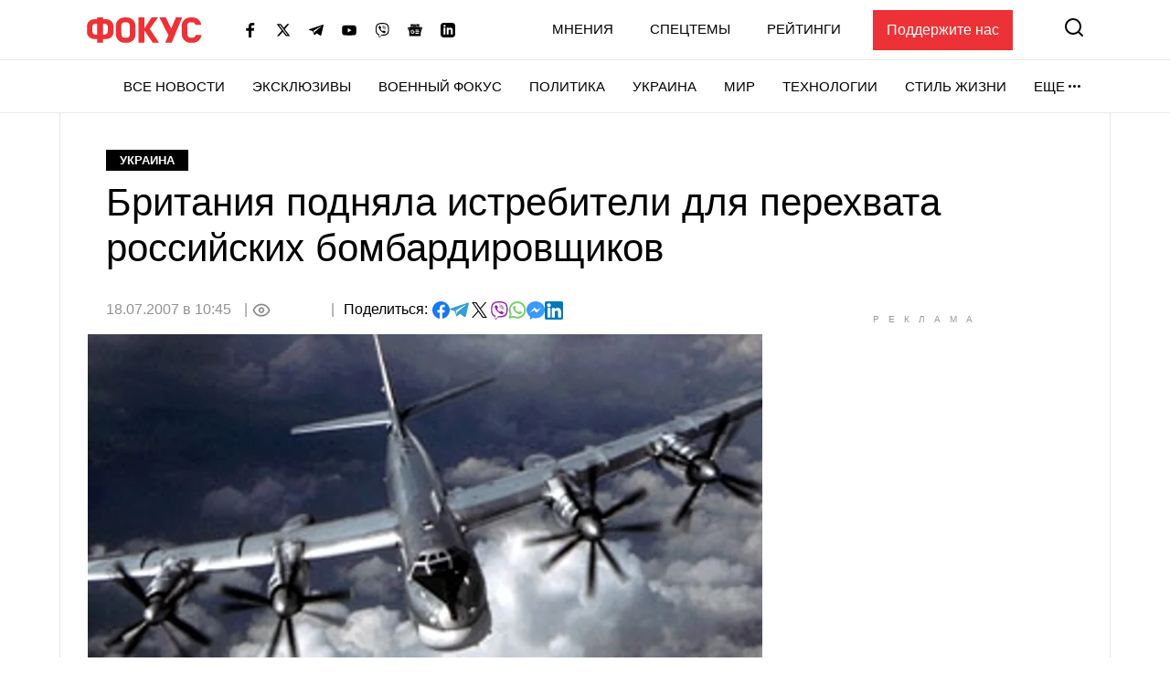

--- FILE ---
content_type: text/html; charset=utf-8
request_url: https://www.google.com/recaptcha/api2/aframe
body_size: 266
content:
<!DOCTYPE HTML><html><head><meta http-equiv="content-type" content="text/html; charset=UTF-8"></head><body><script nonce="nAR93g8BoDvaIS-GBSviow">/** Anti-fraud and anti-abuse applications only. See google.com/recaptcha */ try{var clients={'sodar':'https://pagead2.googlesyndication.com/pagead/sodar?'};window.addEventListener("message",function(a){try{if(a.source===window.parent){var b=JSON.parse(a.data);var c=clients[b['id']];if(c){var d=document.createElement('img');d.src=c+b['params']+'&rc='+(localStorage.getItem("rc::a")?sessionStorage.getItem("rc::b"):"");window.document.body.appendChild(d);sessionStorage.setItem("rc::e",parseInt(sessionStorage.getItem("rc::e")||0)+1);localStorage.setItem("rc::h",'1769678198633');}}}catch(b){}});window.parent.postMessage("_grecaptcha_ready", "*");}catch(b){}</script></body></html>

--- FILE ---
content_type: application/javascript; charset=utf-8
request_url: https://fundingchoicesmessages.google.com/f/AGSKWxVpiHJaNK9iW5niOb6d73hQDoGeORa6XHewWu4y9kZFTZQEY99Hml0xPcdLPj8pp5Om54hBVPoMOCRXwRSt5RNqSY_QycZNNGr_XX0fD-pARgA_D66EynLVkdOnD5n-rxSFI26s76mfyh2mQnJljVkfwa92wajXcr1EcZYm33Q_KLeLFfIAc1uWxSJB/_/advertiser./gethalfpagead./ads/writecapture..480x60-/doubleclick.aspx
body_size: -1285
content:
window['64936df9-77dc-425d-8d29-f0fb46eec1bb'] = true;